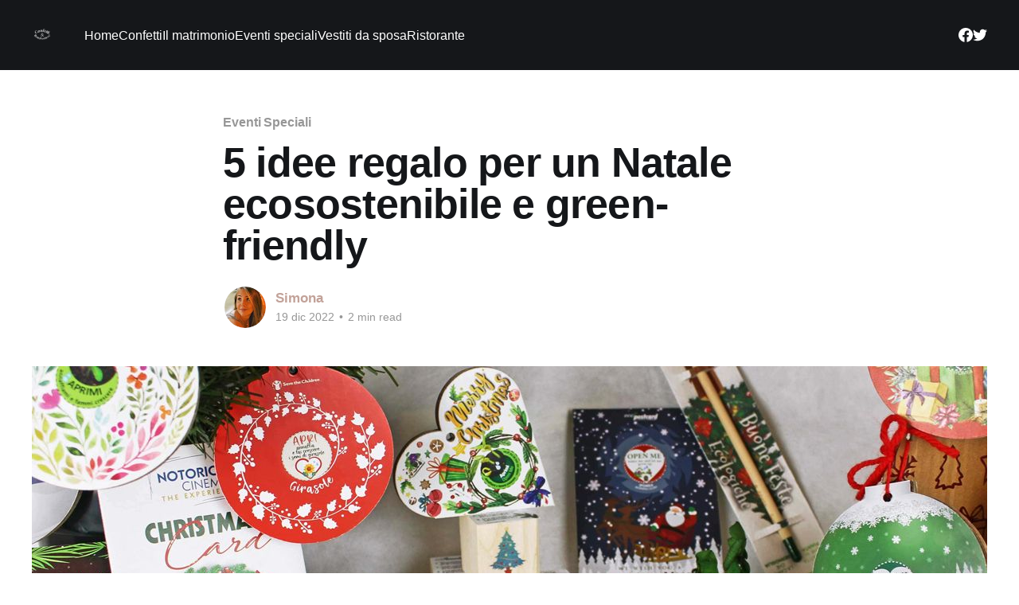

--- FILE ---
content_type: text/html; charset=utf-8
request_url: https://confettibomboniere.it/5-idee-regalo-per-un-natale-ecosostenibile-e-green/
body_size: 6145
content:
<!DOCTYPE html>
<html lang="it">
<head>

    <title>5 idee regalo per un Natale ecosostenibile e green-frendly</title>
    <meta charset="utf-8" />
    <meta http-equiv="X-UA-Compatible" content="IE=edge" />
    <meta name="HandheldFriendly" content="True" />
    <meta name="viewport" content="width=device-width, initial-scale=1.0" />

    <link rel="stylesheet" type="text/css" href="/assets/built/screen.css?v=fef7481c32" />

    <link rel="canonical" href="https://confettibomboniere.it/5-idee-regalo-per-un-natale-ecosostenibile-e-green/" />
    <meta name="referrer" content="no-referrer-when-downgrade" />
    <link rel="amphtml" href="https://confettibomboniere.it/5-idee-regalo-per-un-natale-ecosostenibile-e-green/amp/" />
    
    <meta property="og:site_name" content="Confetti online e bomboniere per matrimonio ed eventi" />
    <meta property="og:type" content="article" />
    <meta property="og:title" content="5 idee regalo per un Natale ecosostenibile e green-frendly" />
    <meta property="og:description" content="Mazzi di fiori, buste con soldi, borse o orologi, tutti regali visti e stra visti! Nell’epoca del capitalismo e del “chi più ne ha più ne metta”, trovare un regalo alternativo e che non rischi di essere un doppione è davvero un’impresa…a meno che non si seguano" />
    <meta property="og:url" content="https://confettibomboniere.it/5-idee-regalo-per-un-natale-ecosostenibile-e-green/" />
    <meta property="og:image" content="https://confettibomboniere.it/content/images/2022/12/natale-sostenibile-eco-friendly.jpg" />
    <meta property="article:published_time" content="2022-12-19T20:52:28.000Z" />
    <meta property="article:modified_time" content="2022-12-20T07:22:52.000Z" />
    <meta property="article:tag" content="Eventi Speciali" />
    <meta property="article:tag" content="natale" />
    
    <meta property="article:publisher" content="https://www.facebook.com/ghost" />
    <meta name="twitter:card" content="summary_large_image" />
    <meta name="twitter:title" content="5 idee regalo per un Natale ecosostenibile e green-frendly" />
    <meta name="twitter:description" content="Mazzi di fiori, buste con soldi, borse o orologi, tutti regali visti e stra visti! Nell’epoca del capitalismo e del “chi più ne ha più ne metta”, trovare un regalo alternativo e che non rischi di essere un doppione è davvero un’impresa…a meno che non si seguano" />
    <meta name="twitter:url" content="https://confettibomboniere.it/5-idee-regalo-per-un-natale-ecosostenibile-e-green/" />
    <meta name="twitter:image" content="https://confettibomboniere.it/content/images/2022/12/natale-sostenibile-eco-friendly.jpg" />
    <meta name="twitter:label1" content="Written by" />
    <meta name="twitter:data1" content="Simona" />
    <meta name="twitter:label2" content="Filed under" />
    <meta name="twitter:data2" content="Eventi Speciali, natale" />
    <meta name="twitter:site" content="@ghost" />
    <meta property="og:image:width" content="1200" />
    <meta property="og:image:height" content="600" />
    
    <script type="application/ld+json">
{
    "@context": "https://schema.org",
    "@type": "Article",
    "publisher": {
        "@type": "Organization",
        "name": "Confetti online e bomboniere per matrimonio ed eventi",
        "url": "https://confettibomboniere.it/",
        "logo": {
            "@type": "ImageObject",
            "url": "https://confettibomboniere.it/content/images/2021/02/conf_white.png",
            "width": 60,
            "height": 60
        }
    },
    "author": {
        "@type": "Person",
        "name": "Simona",
        "image": {
            "@type": "ImageObject",
            "url": "https://confettibomboniere.it/content/images/2022/05/hh.jpg",
            "width": 481,
            "height": 619
        },
        "url": "https://confettibomboniere.it/author/simona/",
        "sameAs": []
    },
    "headline": "5 idee regalo per un Natale ecosostenibile e green-frendly",
    "url": "https://confettibomboniere.it/5-idee-regalo-per-un-natale-ecosostenibile-e-green/",
    "datePublished": "2022-12-19T20:52:28.000Z",
    "dateModified": "2022-12-20T07:22:52.000Z",
    "image": {
        "@type": "ImageObject",
        "url": "https://confettibomboniere.it/content/images/2022/12/natale-sostenibile-eco-friendly.jpg",
        "width": 1200,
        "height": 600
    },
    "keywords": "Eventi Speciali, natale",
    "description": "Mazzi di fiori, buste con soldi, borse o orologi, tutti regali visti e stra visti! Nell’epoca del capitalismo e del “chi più ne ha più ne metta”, trovare un regalo alternativo e che non rischi di essere un doppione è davvero un’impresa…a meno che non si seguano delle linee guida che ci aiutino nella ricerca del regalo perfetto per un nostro amico o parente.\n\nE se l&#x27;interessat* è una persona attenta alle esigenze dell’ambiente e con uno stile di vita “eco-friendly”, ecco per delle idee per un reg",
    "mainEntityOfPage": {
        "@type": "WebPage",
        "@id": "https://confettibomboniere.it/"
    }
}
    </script>

    <meta name="generator" content="Ghost 5.2" />
    <link rel="alternate" type="application/rss+xml" title="Confetti online e bomboniere per matrimonio ed eventi" href="https://confettibomboniere.it/rss/" />
    
    <script defer src="/public/cards.min.js?v=fef7481c32"></script>
    <link rel="stylesheet" type="text/css" href="/public/cards.min.css?v=fef7481c32">
    <style>
    .site-nav-logo img {
    display: block;
    width: auto;
    height: 58px;
}
    .site-nav-logo {
    position: relative;
    z-index: 100;
    flex-shrink: 0;
    display: inline-block;
    margin-right: 32px;
    padding: 1px 0;
    color: #fff;
    font-size: 1.7rem;
    line-height: 1.8rem;
    font-weight: 700;
    letter-spacing: -.5px;
    text-transform: none;
}
    
    .site-logo {
    max-height: 160px;
}
    .site-nav-main {
    background: #c2a299;
}
.site-header-background:not(.responsive-header-img) .site-nav-left-wrapper:after, .site-nav-main .site-nav-left-wrapper:after {
    background: linear-gradient(90deg ,rgba(10,11,12,0) 0,#c2a198);
}
    .site-footer {
    color: #fff;
    background: #c2a299;
}
    .read-next {
    border-bottom: 1px solid hsla(0,0%,100%,.1);
    background: #c2a299;
}
    .read-next-card {
    background: linear-gradient(#c2a299,#c2a299);
}
    a {
    color: #c2a299;
    text-decoration: none;
}
    .post-card-primary-tag {
    color: #c2a299;
}

</style>
<meta name="google-site-verification" content="mD2lUp6nEgAdqYwkHP1M_a4qSxMbKz_SHtgffEwv2hA" />

<!-- Global site tag (gtag.js) - Google Analytics -->
<script async src="https://www.googletagmanager.com/gtag/js?id=G-ZKX2JN05Y8"></script>
<script>
  window.dataLayer = window.dataLayer || [];
  function gtag(){dataLayer.push(arguments);}
  gtag('js', new Date());

  gtag('config', 'G-ZKX2JN05Y8');
</script><style>:root {--ghost-accent-color: #15171A;}</style>

</head>
<body class="post-template tag-eventi-speciali tag-natale has-cover">
<div class="viewport">

    <header id="gh-head" class="gh-head outer">
        <nav class="gh-head-inner inner">

            <div class="gh-head-brand">
                <a class="gh-head-logo" href="https://confettibomboniere.it">
                        <img src="https://confettibomboniere.it/content/images/2021/02/conf_white.png" alt="Confetti online e bomboniere per matrimonio ed eventi" />
                </a>
                <a class="gh-burger" role="button">
                    <div class="gh-burger-box">
                        <div class="gh-burger-inner"></div>
                    </div>
                </a>
            </div>
            <div class="gh-head-menu">
                <ul class="nav">
    <li class="nav-home"><a href="https://confettibomboniere.it/">Home</a></li>
    <li class="nav-confetti"><a href="https://confettibomboniere.it/tag/confetti/">Confetti</a></li>
    <li class="nav-il-matrimonio"><a href="https://confettibomboniere.it/tag/matrimonio/">Il matrimonio</a></li>
    <li class="nav-eventi-speciali"><a href="https://confettibomboniere.it/tag/eventi-speciali/">Eventi speciali</a></li>
    <li class="nav-vestiti-da-sposa"><a href="https://confettibomboniere.it/tag/vestito-da-sposa/">Vestiti da sposa</a></li>
    <li class="nav-ristorante"><a href="https://confettibomboniere.it/tag/ristorante/">Ristorante</a></li>
</ul>

            </div>
            <div class="gh-head-actions">
                <div class="gh-social">
                        <a class="gh-social-link gh-social-facebook" href="https://www.facebook.com/ghost" title="Facebook" target="_blank" rel="noopener"><svg class="icon" viewBox="0 0 24 24" xmlns="http://www.w3.org/2000/svg" fill="currentColor"><path d="M23.9981 11.9991C23.9981 5.37216 18.626 0 11.9991 0C5.37216 0 0 5.37216 0 11.9991C0 17.9882 4.38789 22.9522 10.1242 23.8524V15.4676H7.07758V11.9991H10.1242V9.35553C10.1242 6.34826 11.9156 4.68714 14.6564 4.68714C15.9692 4.68714 17.3424 4.92149 17.3424 4.92149V7.87439H15.8294C14.3388 7.87439 13.8739 8.79933 13.8739 9.74824V11.9991H17.2018L16.6698 15.4676H13.8739V23.8524C19.6103 22.9522 23.9981 17.9882 23.9981 11.9991Z"/></svg></a>
                        <a class="gh-social-link gh-social-twitter" href="https://twitter.com/ghost" title="Twitter" target="_blank" rel="noopener"><svg class="icon" viewBox="0 0 24 24" xmlns="http://www.w3.org/2000/svg" fill="currentColor"><path d="M23.954 4.569c-.885.389-1.83.654-2.825.775 1.014-.611 1.794-1.574 2.163-2.723-.951.555-2.005.959-3.127 1.184-.896-.959-2.173-1.559-3.591-1.559-2.717 0-4.92 2.203-4.92 4.917 0 .39.045.765.127 1.124C7.691 8.094 4.066 6.13 1.64 3.161c-.427.722-.666 1.561-.666 2.475 0 1.71.87 3.213 2.188 4.096-.807-.026-1.566-.248-2.228-.616v.061c0 2.385 1.693 4.374 3.946 4.827-.413.111-.849.171-1.296.171-.314 0-.615-.03-.916-.086.631 1.953 2.445 3.377 4.604 3.417-1.68 1.319-3.809 2.105-6.102 2.105-.39 0-.779-.023-1.17-.067 2.189 1.394 4.768 2.209 7.557 2.209 9.054 0 13.999-7.496 13.999-13.986 0-.209 0-.42-.015-.63.961-.689 1.8-1.56 2.46-2.548l-.047-.02z"/></svg></a>
                </div>
            </div>
        </nav>
    </header>

    <div class="site-content">
        



<main id="site-main" class="site-main">
<article class="article post tag-eventi-speciali tag-natale ">

    <header class="article-header gh-canvas">

        <div class="article-tag post-card-tags">
                <span class="post-card-primary-tag">
                    <a href="/tag/eventi-speciali/">Eventi Speciali</a>
                </span>
        </div>

        <h1 class="article-title">5 idee regalo per un Natale ecosostenibile e green-friendly</h1>


        <div class="article-byline">
        <section class="article-byline-content">

            <ul class="author-list">
                <li class="author-list-item">
                    <a href="/author/simona/" class="author-avatar">
                        <img class="author-profile-image" src="/content/images/size/w100/2022/05/hh.jpg" alt="Simona" />
                    </a>
                </li>
            </ul>

            <div class="article-byline-meta">
                <h4 class="author-name"><a href="/author/simona/">Simona</a></h4>
                <div class="byline-meta-content">
                    <time class="byline-meta-date" datetime="2022-12-19">19 dic 2022</time>
                        <span class="byline-reading-time"><span class="bull">&bull;</span> 2 min read</span>
                </div>
            </div>

        </section>
        </div>

            <figure class="article-image">
                <img
                    srcset="/content/images/size/w300/2022/12/natale-sostenibile-eco-friendly.jpg 300w,
                            /content/images/size/w600/2022/12/natale-sostenibile-eco-friendly.jpg 600w,
                            /content/images/size/w1000/2022/12/natale-sostenibile-eco-friendly.jpg 1000w,
                            /content/images/size/w2000/2022/12/natale-sostenibile-eco-friendly.jpg 2000w"
                    sizes="(min-width: 1400px) 1400px, 92vw"
                    src="/content/images/size/w2000/2022/12/natale-sostenibile-eco-friendly.jpg"
                    alt="5 idee regalo per un Natale ecosostenibile e green-friendly"
                />
            </figure>

    </header>

    <section class="gh-content gh-canvas">
        <p></p><p>Mazzi di fiori, buste con soldi, borse o orologi, tutti regali visti e stra visti! Nell’epoca del capitalismo e del “chi più ne ha più ne metta”, trovare un regalo alternativo e che non rischi di essere un doppione è davvero un’impresa…a meno che non si seguano delle linee guida che ci aiutino nella ricerca del regalo perfetto per un nostro amico o parente.</p><p>E se l'interessat* è una persona attenta alle esigenze dell’ambiente e con uno stile di vita “eco-friendly”, ecco per delle idee per un regalo originale ma soprattutto ecosostenibile!</p><p>PERCHE’ SCEGLIERE REGALI ECOSOSTENIBILI?</p><p>Non solo per una laurea ma per qualsiasi evento, capita spesso di trovarsi con l’acqua al collo nella scelta di un regalo tanto che, acquistando nella foga del momento, non si tiene conto di alcuni criteri di scelta importante. Sarà un oggetto utile? Avrà già qualcosa di simile? E’ in linea con i suoi gusti? Ed ecco che scegliere superficialmente un regalo ha spesso come risultato:  per voi, denaro sprecato; per il festeggiato, un oggetto in più da accumulare o buttare; per l’ambiente, un oggetto/rifiuto in più da esaurire.</p><p>Viviamo in un periodo storico sensibile alle esigenze ambientali; un’epoca che cerca di ottimizzare al massimo le azioni sostenibili e di incrementarle non solo su scala globale ma, soprattutto, a livello della vita quotidiana. Ecco perché scegliere un regalo ecosostenibile è una “best practice” che dobbiamo iniziare a mettere in pratica…iniziando dai piccoli gesti come dei regali!</p><p>4 IDEE PER IL PERFETTO REGALO ECOFRIENDLY</p><p>Ma entriamo subito nel dettaglio di ciò che possiamo sostenibilmente regalare. Ecco di seguito le 5 migliori idee per stupire con un regalo ecosostenibile:</p><p>1. Il gasatore per l’acqua: se il/la festeggiato/a è un amante delle bollicine, un regalo all’insegna della sostenibilità e dell’utilità (soprattutto) è sicuramente un gasatore per l’acqua. Considerando che la laurea prospetta una nuova vita e una nuova casa per il neo-laureato, ritrovarsi già ad avere un gasatore personale è una spesa in meno che dovrà affrontare e contribuirà a limitare il consumo di bottiglie di plastiche e di energia elettrica (se sceglierete un gasatore che funziona con la bombola);</p><p>2. Borraccia ecologica: sempre in tema acqua, ciò che vi proponiamo come regalo è una stupenda borraccia in alluminio come queste, varie nella fantasie e pratiche da portare con sé in zaino o in borsa, sia in estate che in inverno per bevande fredde o calde, grazie al loro 100% di ermeticità;</p><p>3. Regali dal WWF: se oltre che ambientalista, il festeggiato è anche un’animalista, su sito del wwf troverete tantissime idee di regali ecosostenibili: dall’adozione di un animale di una specie in via di estinzione all’adozione di un albero, finanche una vastissima selezione di prodotti solidali tra abbigliamento ed accessori realizzati rigorosamente con materiale riciclato;</p><p>4. se il festeggiato è un amante della cucina, di sicuro apprezzerà un kit per coltivare spezie e piante aromatiche che saranno per lui a km 0, sempre a portata di mano e soprattutto utilizzerà prodotti biologici e coltivati personalmente</p><p>Queste sono solamente alcune idee da cui puoi farti ispirare nella scelta di un regalo non solo utile ma che si prende cura dell’ambiente!</p>
    </section>


</article>
</main>




            <aside class="read-more-wrap outer">
                <div class="read-more inner">
                        
<article class="post-card post no-image">


    <div class="post-card-content">

        <a class="post-card-content-link" href="/dalla-tradizione-al-futuro-un-decennio-di-evoluzioni/">
            <header class="post-card-header">
                <div class="post-card-tags">
                </div>
                <h2 class="post-card-title">
                    Dalla tradizione al futuro: nuovo millennio ed evoluzioni #40
                </h2>
            </header>
                <div class="post-card-excerpt">Il nuovo millennio ha lanciato delle sfide che la SUD TIME ha saputo cogliere e far fruttare, restando sempre aggiornata e al passo coi tempi, radicata nel territorio ma aperta al mercato globale.</div>
        </a>

        <footer class="post-card-meta">
            <time class="post-card-meta-date" datetime="2025-01-16">16 gen 2025</time>
                <span class="sep">—</span>
                <span class="post-card-meta-length">2 min read</span>
        </footer>

    </div>

</article>
                        
<article class="post-card post no-image">


    <div class="post-card-content">

        <a class="post-card-content-link" href="/i-primi-40-anni-della-sud-time-un-traguardo-da-celebrare-2/">
            <header class="post-card-header">
                <div class="post-card-tags">
                </div>
                <h2 class="post-card-title">
                    #40 anni della Sud Time: verso una florida crescita e oltre
                </h2>
            </header>
                <div class="post-card-excerpt">Per celebrare i primi 40 anni della nostra azienda, ripercorriamo insieme le tappe che l’hanno resa quella che è oggi: da sempre una famiglia, per sempre il meglio del settore.</div>
        </a>

        <footer class="post-card-meta">
            <time class="post-card-meta-date" datetime="2025-01-15">15 gen 2025</time>
                <span class="sep">—</span>
                <span class="post-card-meta-length">2 min read</span>
        </footer>

    </div>

</article>
                        
<article class="post-card post no-image">


    <div class="post-card-content">

        <a class="post-card-content-link" href="/i-primi-40-anni-della-sud-time-un-traguardo-da-celebrare/">
            <header class="post-card-header">
                <div class="post-card-tags">
                </div>
                <h2 class="post-card-title">
                    I primi #40 anni della Sud Time, un traguardo da celebrare!
                </h2>
            </header>
                <div class="post-card-excerpt">Nell'occasione del 40esimo anniversario della Sud Time, ripercorriamo insieme le tappe fondamentali che la nostra azienda ha percorso per arrivare ad affermarsi da azienda di famiglia a leader del settore nel panorama nazionale.</div>
        </a>

        <footer class="post-card-meta">
            <time class="post-card-meta-date" datetime="2025-01-13">13 gen 2025</time>
                <span class="sep">—</span>
                <span class="post-card-meta-length">2 min read</span>
        </footer>

    </div>

</article>
                </div>
            </aside>



    </div>

    <footer class="site-footer outer">
        <div class="inner">
            <section class="copyright"><a href="https://confettibomboniere.it">Confetti online e bomboniere per matrimonio ed eventi</a> &copy; 2026</section>
            <nav class="site-footer-nav">
                
            </nav>
            <div><a href="https://ghost.org/" target="_blank" rel="noopener">Powered by Ghost</a></div>
        </div>
    </footer>

</div>


<script
    src="https://code.jquery.com/jquery-3.5.1.min.js"
    integrity="sha256-9/aliU8dGd2tb6OSsuzixeV4y/faTqgFtohetphbbj0="
    crossorigin="anonymous">
</script>
<script src="/assets/built/casper.js?v=fef7481c32"></script>
<script>
$(document).ready(function () {
    // Mobile Menu Trigger
    $('.gh-burger').click(function () {
        $('body').toggleClass('gh-head-open');
    });
    // FitVids - Makes video embeds responsive
    $(".gh-content").fitVids();
});
</script>

<a href="https://bomboniere.tv/"><img src="https://confettibomboniere.it/content/images/2023/07/bomboniere-banner.jpg" class="kg-image" alt="" loading="lazy" width="100%" srcset="https://confettibomboniere.it/content/images/size/w600/2023/07/bomboniere-banner.jpg 600w, https://confettibomboniere.it/content/images/size/w1000/2023/07/bomboniere-banner.jpg 1000w, https://confettibomboniere.it/content/images/2023/07/bomboniere-banner.jpg 1202w" ></a>

</body>
</html>
